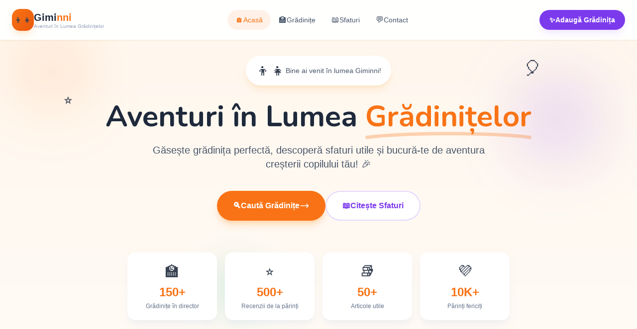

--- FILE ---
content_type: text/html; charset=utf-8
request_url: https://www.gradinitagiminni.ro/
body_size: 6001
content:
<!DOCTYPE html><html lang="ro"> <head><meta charset="UTF-8"><meta name="viewport" content="width=device-width, initial-scale=1.0"><link rel="icon" type="image/svg+xml" href="/favicon.svg"><link rel="canonical" href="https://gradinitagiminni.ro/"><!-- SEO --><title>Giminni | Aventuri în Lumea Grădinițelor - Ghid pentru Părinți</title><meta name="description" content="Găsește grădinița perfectă pentru copilul tău! Director de grădinițe, sfaturi de la părinți și articole despre adaptare, dezvoltare și activități creative."><meta name="robots" content="index, follow"><!-- Open Graph --><meta property="og:type" content="website"><meta property="og:url" content="https://gradinitagiminni.ro/"><meta property="og:title" content="Giminni | Aventuri în Lumea Grădinițelor - Ghid pentru Părinți"><meta property="og:description" content="Găsește grădinița perfectă pentru copilul tău! Director de grădinițe, sfaturi de la părinți și articole despre adaptare, dezvoltare și activități creative."><meta property="og:image" content="https://gradinitagiminni.ro/images/default-og.jpg"><meta property="og:locale" content="ro_RO"><!-- Twitter --><meta name="twitter:card" content="summary_large_image"><meta name="twitter:title" content="Giminni | Aventuri în Lumea Grădinițelor - Ghid pentru Părinți"><meta name="twitter:description" content="Găsește grădinița perfectă pentru copilul tău! Director de grădinițe, sfaturi de la părinți și articole despre adaptare, dezvoltare și activități creative."><meta name="twitter:image" content="https://gradinitagiminni.ro/images/default-og.jpg"><!-- Fonts --><link rel="preconnect" href="https://fonts.googleapis.com"><link rel="preconnect" href="https://fonts.gstatic.com" crossorigin><link href="https://fonts.googleapis.com/css2?family=Nunito:wght@400;600;700;800&family=Open+Sans:wght@400;500;600&display=swap" rel="stylesheet"><meta name="generator" content="Astro v4.16.19"><link rel="stylesheet" href="/_astro/_slug_.Di0KgqkU.css">
<style>.line-clamp-2[data-astro-cid-j7pv25f6]{display:-webkit-box;-webkit-line-clamp:2;-webkit-box-orient:vertical;overflow:hidden}@keyframes bounce{0%,to{transform:translateY(0)}50%{transform:translateY(-10px)}}.animate-bounce[data-astro-cid-j7pv25f6]{animation:bounce 3s ease-in-out infinite}
</style></head> <body class="min-h-screen flex flex-col bg-gray-50 font-body text-gray-700"> <header class="fixed top-0 left-0 right-0 z-50 bg-white/95 backdrop-blur-sm border-b border-orange-100 shadow-sm"> <div class="container mx-auto px-6"> <nav class="flex items-center justify-between h-16 lg:h-20"> <!-- Logo with mascot --> <a href="/" class="flex items-center gap-3 group"> <div class="w-11 h-11 bg-gradient-to-br from-[#F97316] to-[#EA580C] rounded-2xl flex items-center justify-center shadow-lg shadow-orange-200/50 group-hover:scale-105 transition-transform"> <span class="text-lg">👦👧</span> </div> <div> <span class="font-bold text-xl text-slate-800">Gimi<span class="text-[#F97316]">nni</span></span> <span class="hidden lg:block text-[10px] text-slate-400 -mt-1">Aventuri în Lumea Grădinițelor</span> </div> </a> <!-- Desktop Navigation --> <ul class="hidden lg:flex items-center gap-1"> <li> <a href="/" class="px-4 py-2 rounded-full text-sm font-medium transition-all flex items-center gap-2 bg-[#F97316]/10 text-[#F97316]"> <span class="text-base">🏠</span> Acasă </a> </li><li> <a href="/gradinite/" class="px-4 py-2 rounded-full text-sm font-medium transition-all flex items-center gap-2 text-slate-600 hover:bg-orange-50 hover:text-[#F97316]"> <span class="text-base">🏫</span> Grădinițe </a> </li><li> <a href="/articole/" class="px-4 py-2 rounded-full text-sm font-medium transition-all flex items-center gap-2 text-slate-600 hover:bg-orange-50 hover:text-[#F97316]"> <span class="text-base">📖</span> Sfaturi </a> </li><li> <a href="/contact/" class="px-4 py-2 rounded-full text-sm font-medium transition-all flex items-center gap-2 text-slate-600 hover:bg-orange-50 hover:text-[#F97316]"> <span class="text-base">💬</span> Contact </a> </li> </ul> <!-- CTA Button --> <a href="/contact/?subject=listing" class="hidden lg:flex items-center gap-2 px-5 py-2.5 bg-[#7C3AED] text-white text-sm font-bold rounded-full hover:bg-[#6D28D9] transition-colors shadow-lg shadow-purple-200/50"> <span>✨</span>
Adaugă Grădinița
</a> <!-- Mobile Menu Button --> <button type="button" class="lg:hidden p-2 text-slate-600 hover:text-[#F97316] transition-colors" aria-label="Meniu" onclick="document.getElementById('mobile-menu').classList.toggle('hidden')"> <svg class="w-6 h-6" fill="none" stroke="currentColor" viewBox="0 0 24 24"> <path stroke-linecap="round" stroke-linejoin="round" stroke-width="2" d="M4 6h16M4 12h16M4 18h16"></path> </svg> </button> </nav> <!-- Mobile Menu --> <div id="mobile-menu" class="hidden lg:hidden pb-6"> <ul class="space-y-1"> <li> <a href="/" class="flex items-center gap-3 px-4 py-3 rounded-xl text-sm font-medium transition-colors bg-[#F97316]/10 text-[#F97316]"> <span class="text-lg">🏠</span> Acasă </a> </li><li> <a href="/gradinite/" class="flex items-center gap-3 px-4 py-3 rounded-xl text-sm font-medium transition-colors text-slate-600 hover:bg-orange-50"> <span class="text-lg">🏫</span> Grădinițe </a> </li><li> <a href="/articole/" class="flex items-center gap-3 px-4 py-3 rounded-xl text-sm font-medium transition-colors text-slate-600 hover:bg-orange-50"> <span class="text-lg">📖</span> Sfaturi </a> </li><li> <a href="/contact/" class="flex items-center gap-3 px-4 py-3 rounded-xl text-sm font-medium transition-colors text-slate-600 hover:bg-orange-50"> <span class="text-lg">💬</span> Contact </a> </li> </ul> <a href="/contact/?subject=listing" class="mt-4 flex items-center justify-center gap-2 w-full px-5 py-3 bg-[#7C3AED] text-white text-sm font-bold rounded-full"> <span>✨</span>
Adaugă Grădinița
</a> </div> </div> </header> <main class="flex-grow">  <div class="min-h-screen bg-gradient-to-b from-orange-50 via-white to-purple-50" data-astro-cid-j7pv25f6> <!-- Fun Hero Section --> <section class="pt-28 pb-16 relative overflow-hidden" data-astro-cid-j7pv25f6> <!-- Playful background elements --> <div class="absolute top-20 left-10 w-32 h-32 bg-[#F97316]/20 rounded-full blur-3xl" data-astro-cid-j7pv25f6></div> <div class="absolute top-40 right-20 w-40 h-40 bg-[#7C3AED]/20 rounded-full blur-3xl" data-astro-cid-j7pv25f6></div> <div class="absolute bottom-20 left-1/3 w-24 h-24 bg-[#10B981]/20 rounded-full blur-2xl" data-astro-cid-j7pv25f6></div> <!-- Floating decorations --> <div class="absolute top-32 right-[15%] text-4xl animate-bounce" style="animation-delay: 0.5s;" data-astro-cid-j7pv25f6>🎈</div> <div class="absolute top-48 left-[10%] text-3xl animate-bounce" style="animation-delay: 0.2s;" data-astro-cid-j7pv25f6>⭐</div> <div class="absolute bottom-32 right-[25%] text-3xl animate-bounce" style="animation-delay: 0.8s;" data-astro-cid-j7pv25f6>🌈</div> <div class="container mx-auto px-6 relative z-10" data-astro-cid-j7pv25f6> <div class="max-w-4xl mx-auto text-center" data-astro-cid-j7pv25f6> <!-- Mascot badge --> <div class="inline-flex items-center gap-3 px-5 py-3 bg-white rounded-full shadow-lg shadow-orange-200/50 mb-8" data-astro-cid-j7pv25f6> <span class="text-3xl" data-astro-cid-j7pv25f6>👦👧</span> <span class="text-sm font-medium text-slate-600" data-astro-cid-j7pv25f6>Bine ai venit în lumea Giminni!</span> </div> <h1 class="text-4xl md:text-5xl lg:text-6xl font-bold text-slate-800 leading-tight mb-6" data-astro-cid-j7pv25f6>
Aventuri în Lumea
<span class="relative" data-astro-cid-j7pv25f6> <span class="text-[#F97316]" data-astro-cid-j7pv25f6> Grădinițelor</span> <svg class="absolute -bottom-2 left-0 w-full" viewBox="0 0 200 12" fill="none" data-astro-cid-j7pv25f6> <path d="M2 8C50 2 150 2 198 8" stroke="#F97316" stroke-width="4" stroke-linecap="round" opacity="0.3" data-astro-cid-j7pv25f6></path> </svg> </span> </h1> <p class="text-xl text-slate-600 max-w-2xl mx-auto mb-10" data-astro-cid-j7pv25f6>
Găsește grădinița perfectă, descoperă sfaturi utile și bucură-te de aventura creșterii copilului tău! 🎉
</p> <div class="flex flex-col sm:flex-row gap-4 justify-center" data-astro-cid-j7pv25f6> <a href="/gradinite/" class="group px-8 py-4 bg-[#F97316] text-white rounded-full font-bold hover:bg-[#EA580C] transition-all shadow-lg shadow-orange-300/50 flex items-center justify-center gap-2" data-astro-cid-j7pv25f6> <span data-astro-cid-j7pv25f6>🔍</span>
Caută Grădinițe
<svg class="w-5 h-5 group-hover:translate-x-1 transition-transform" fill="none" stroke="currentColor" viewBox="0 0 24 24" data-astro-cid-j7pv25f6> <path stroke-linecap="round" stroke-linejoin="round" stroke-width="2" d="M17 8l4 4m0 0l-4 4m4-4H3" data-astro-cid-j7pv25f6></path> </svg> </a> <a href="/articole/" class="px-8 py-4 bg-white text-[#7C3AED] rounded-full font-bold border-2 border-[#7C3AED]/20 hover:border-[#7C3AED] transition-all flex items-center justify-center gap-2" data-astro-cid-j7pv25f6> <span data-astro-cid-j7pv25f6>📖</span>
Citește Sfaturi
</a> </div> </div> <!-- Fun Stats --> <div class="grid grid-cols-2 md:grid-cols-4 gap-4 max-w-3xl mx-auto mt-16" data-astro-cid-j7pv25f6> <div class="bg-white rounded-2xl p-5 text-center shadow-lg shadow-slate-200/50 hover:scale-105 transition-transform" data-astro-cid-j7pv25f6> <span class="text-3xl mb-2 block" data-astro-cid-j7pv25f6>🏫</span> <div class="text-2xl font-bold text-[#F97316]" data-astro-cid-j7pv25f6>150+</div> <div class="text-xs text-slate-500 mt-1" data-astro-cid-j7pv25f6>Grădinițe în director</div> </div><div class="bg-white rounded-2xl p-5 text-center shadow-lg shadow-slate-200/50 hover:scale-105 transition-transform" data-astro-cid-j7pv25f6> <span class="text-3xl mb-2 block" data-astro-cid-j7pv25f6>⭐</span> <div class="text-2xl font-bold text-[#F97316]" data-astro-cid-j7pv25f6>500+</div> <div class="text-xs text-slate-500 mt-1" data-astro-cid-j7pv25f6>Recenzii de la părinți</div> </div><div class="bg-white rounded-2xl p-5 text-center shadow-lg shadow-slate-200/50 hover:scale-105 transition-transform" data-astro-cid-j7pv25f6> <span class="text-3xl mb-2 block" data-astro-cid-j7pv25f6>📚</span> <div class="text-2xl font-bold text-[#F97316]" data-astro-cid-j7pv25f6>50+</div> <div class="text-xs text-slate-500 mt-1" data-astro-cid-j7pv25f6>Articole utile</div> </div><div class="bg-white rounded-2xl p-5 text-center shadow-lg shadow-slate-200/50 hover:scale-105 transition-transform" data-astro-cid-j7pv25f6> <span class="text-3xl mb-2 block" data-astro-cid-j7pv25f6>💜</span> <div class="text-2xl font-bold text-[#F97316]" data-astro-cid-j7pv25f6>10K+</div> <div class="text-xs text-slate-500 mt-1" data-astro-cid-j7pv25f6>Părinți fericiți</div> </div> </div> </div> </section> <!-- Featured Kindergartens --> <section class="py-16 bg-white" data-astro-cid-j7pv25f6> <div class="container mx-auto px-6" data-astro-cid-j7pv25f6> <div class="text-center mb-12" data-astro-cid-j7pv25f6> <span class="inline-flex items-center gap-2 px-4 py-2 bg-[#7C3AED]/10 rounded-full text-sm text-[#7C3AED] font-medium mb-4" data-astro-cid-j7pv25f6> <span data-astro-cid-j7pv25f6>🏫</span> Director Grădinițe
</span> <h2 class="text-3xl lg:text-4xl font-bold text-slate-800" data-astro-cid-j7pv25f6>
Grădinițe Recomandate
</h2> <p class="text-slate-600 mt-3 max-w-xl mx-auto" data-astro-cid-j7pv25f6>
Grădinițe verificate și apreciate de părinți din toată țara
</p> </div> <div class="grid md:grid-cols-3 gap-6 max-w-5xl mx-auto" data-astro-cid-j7pv25f6> <div class="group bg-gradient-to-br from-orange-50 to-amber-50 ring-2 ring-[#F97316]/20 rounded-3xl p-6 hover:shadow-xl transition-all relative overflow-hidden" data-astro-cid-j7pv25f6> <div class="absolute top-4 right-4" data-astro-cid-j7pv25f6> <span class="px-3 py-1 bg-[#F97316] text-white text-xs font-bold rounded-full flex items-center gap-1" data-astro-cid-j7pv25f6> <span data-astro-cid-j7pv25f6>⭐</span> Recomandat
</span> </div> <div class="w-16 h-16 bg-white rounded-2xl shadow-md flex items-center justify-center mb-4" data-astro-cid-j7pv25f6> <span class="text-3xl" data-astro-cid-j7pv25f6>🏫</span> </div> <h3 class="text-lg font-bold text-slate-800 group-hover:text-[#F97316] transition-colors" data-astro-cid-j7pv25f6> Grădinița Montessori Ploiești </h3> <div class="flex items-center gap-2 mt-2 text-sm text-slate-500" data-astro-cid-j7pv25f6> <span data-astro-cid-j7pv25f6>📍</span> Ploiești <span class="text-slate-300" data-astro-cid-j7pv25f6>•</span> Montessori </div> <div class="flex items-center gap-1 mt-3" data-astro-cid-j7pv25f6> <span class="text-yellow-500" data-astro-cid-j7pv25f6>★</span> <span class="font-bold text-slate-800" data-astro-cid-j7pv25f6>4.9</span> <span class="text-slate-400 text-sm" data-astro-cid-j7pv25f6>(52 recenzii)</span> </div> <div class="mt-4 pt-4 border-t border-slate-200/50" data-astro-cid-j7pv25f6> <div class="flex items-center gap-2 text-sm text-[#7C3AED]" data-astro-cid-j7pv25f6> <span data-astro-cid-j7pv25f6>✨</span> Metodă Montessori autentică </div> </div> <a href="/gradinite/montessori-ploiesti/" class="mt-4 w-full py-3 bg-white border border-slate-200 rounded-xl text-sm font-medium text-slate-700 hover:border-[#F97316] hover:text-[#F97316] transition-all flex items-center justify-center gap-2" data-astro-cid-j7pv25f6>
Vezi Detalii
<svg class="w-4 h-4" fill="none" stroke="currentColor" viewBox="0 0 24 24" data-astro-cid-j7pv25f6> <path stroke-linecap="round" stroke-linejoin="round" stroke-width="2" d="M9 5l7 7-7 7" data-astro-cid-j7pv25f6></path> </svg> </a> </div><div class="group bg-gradient-to-br from-slate-50 to-white rounded-3xl p-6 hover:shadow-xl transition-all relative overflow-hidden" data-astro-cid-j7pv25f6>  <div class="w-16 h-16 bg-white rounded-2xl shadow-md flex items-center justify-center mb-4" data-astro-cid-j7pv25f6> <span class="text-3xl" data-astro-cid-j7pv25f6>🏫</span> </div> <h3 class="text-lg font-bold text-slate-800 group-hover:text-[#F97316] transition-colors" data-astro-cid-j7pv25f6> Grădinița Veselă </h3> <div class="flex items-center gap-2 mt-2 text-sm text-slate-500" data-astro-cid-j7pv25f6> <span data-astro-cid-j7pv25f6>📍</span> București <span class="text-slate-300" data-astro-cid-j7pv25f6>•</span> Privată </div> <div class="flex items-center gap-1 mt-3" data-astro-cid-j7pv25f6> <span class="text-yellow-500" data-astro-cid-j7pv25f6>★</span> <span class="font-bold text-slate-800" data-astro-cid-j7pv25f6>4.7</span> <span class="text-slate-400 text-sm" data-astro-cid-j7pv25f6>(38 recenzii)</span> </div> <div class="mt-4 pt-4 border-t border-slate-200/50" data-astro-cid-j7pv25f6> <div class="flex items-center gap-2 text-sm text-[#7C3AED]" data-astro-cid-j7pv25f6> <span data-astro-cid-j7pv25f6>✨</span> Program After-School inclus </div> </div> <a href="/gradinite/gradinita-vesela/" class="mt-4 w-full py-3 bg-white border border-slate-200 rounded-xl text-sm font-medium text-slate-700 hover:border-[#F97316] hover:text-[#F97316] transition-all flex items-center justify-center gap-2" data-astro-cid-j7pv25f6>
Vezi Detalii
<svg class="w-4 h-4" fill="none" stroke="currentColor" viewBox="0 0 24 24" data-astro-cid-j7pv25f6> <path stroke-linecap="round" stroke-linejoin="round" stroke-width="2" d="M9 5l7 7-7 7" data-astro-cid-j7pv25f6></path> </svg> </a> </div><div class="group bg-gradient-to-br from-slate-50 to-white rounded-3xl p-6 hover:shadow-xl transition-all relative overflow-hidden" data-astro-cid-j7pv25f6>  <div class="w-16 h-16 bg-white rounded-2xl shadow-md flex items-center justify-center mb-4" data-astro-cid-j7pv25f6> <span class="text-3xl" data-astro-cid-j7pv25f6>🏫</span> </div> <h3 class="text-lg font-bold text-slate-800 group-hover:text-[#F97316] transition-colors" data-astro-cid-j7pv25f6> Piticii Isteți </h3> <div class="flex items-center gap-2 mt-2 text-sm text-slate-500" data-astro-cid-j7pv25f6> <span data-astro-cid-j7pv25f6>📍</span> Cluj-Napoca <span class="text-slate-300" data-astro-cid-j7pv25f6>•</span> Alternativă </div> <div class="flex items-center gap-1 mt-3" data-astro-cid-j7pv25f6> <span class="text-yellow-500" data-astro-cid-j7pv25f6>★</span> <span class="font-bold text-slate-800" data-astro-cid-j7pv25f6>4.8</span> <span class="text-slate-400 text-sm" data-astro-cid-j7pv25f6>(45 recenzii)</span> </div> <div class="mt-4 pt-4 border-t border-slate-200/50" data-astro-cid-j7pv25f6> <div class="flex items-center gap-2 text-sm text-[#7C3AED]" data-astro-cid-j7pv25f6> <span data-astro-cid-j7pv25f6>✨</span> Grădină și activități outdoor </div> </div> <a href="/gradinite/piticii-isteti/" class="mt-4 w-full py-3 bg-white border border-slate-200 rounded-xl text-sm font-medium text-slate-700 hover:border-[#F97316] hover:text-[#F97316] transition-all flex items-center justify-center gap-2" data-astro-cid-j7pv25f6>
Vezi Detalii
<svg class="w-4 h-4" fill="none" stroke="currentColor" viewBox="0 0 24 24" data-astro-cid-j7pv25f6> <path stroke-linecap="round" stroke-linejoin="round" stroke-width="2" d="M9 5l7 7-7 7" data-astro-cid-j7pv25f6></path> </svg> </a> </div> </div> <div class="text-center mt-10" data-astro-cid-j7pv25f6> <a href="/gradinite/" class="inline-flex items-center gap-2 text-[#7C3AED] font-semibold hover:gap-3 transition-all" data-astro-cid-j7pv25f6>
Vezi toate grădinițele
<svg class="w-5 h-5" fill="none" stroke="currentColor" viewBox="0 0 24 24" data-astro-cid-j7pv25f6> <path stroke-linecap="round" stroke-linejoin="round" stroke-width="2" d="M17 8l4 4m0 0l-4 4m4-4H3" data-astro-cid-j7pv25f6></path> </svg> </a> </div> </div> </section> <!-- Fun Categories --> <section class="py-16" data-astro-cid-j7pv25f6> <div class="container mx-auto px-6" data-astro-cid-j7pv25f6> <div class="text-center mb-12" data-astro-cid-j7pv25f6> <span class="inline-flex items-center gap-2 px-4 py-2 bg-[#F97316]/10 rounded-full text-sm text-[#F97316] font-medium mb-4" data-astro-cid-j7pv25f6> <span data-astro-cid-j7pv25f6>📚</span> Ghiduri pentru Părinți
</span> <h2 class="text-3xl lg:text-4xl font-bold text-slate-800" data-astro-cid-j7pv25f6>
Ce vrei să descoperi azi?
</h2> </div> <div class="grid grid-cols-2 md:grid-cols-3 gap-4 max-w-4xl mx-auto" data-astro-cid-j7pv25f6> <a href="/articole/?cat=adaptare" class="group bg-white rounded-2xl p-6 hover:shadow-xl hover:-translate-y-1 transition-all border border-slate-100" data-astro-cid-j7pv25f6> <span class="text-4xl mb-4 block" data-astro-cid-j7pv25f6>🎒</span> <h3 class="font-bold text-slate-800 group-hover:text-[#F97316] transition-colors" data-astro-cid-j7pv25f6> Prima Zi </h3> <p class="text-sm text-slate-500 mt-1" data-astro-cid-j7pv25f6>Cum pregătești aventura</p> </a><a href="/articole/?cat=activitati" class="group bg-white rounded-2xl p-6 hover:shadow-xl hover:-translate-y-1 transition-all border border-slate-100" data-astro-cid-j7pv25f6> <span class="text-4xl mb-4 block" data-astro-cid-j7pv25f6>🎨</span> <h3 class="font-bold text-slate-800 group-hover:text-[#F97316] transition-colors" data-astro-cid-j7pv25f6> Creativitate </h3> <p class="text-sm text-slate-500 mt-1" data-astro-cid-j7pv25f6>Activități și jocuri</p> </a><a href="/articole/?cat=nutritie" class="group bg-white rounded-2xl p-6 hover:shadow-xl hover:-translate-y-1 transition-all border border-slate-100" data-astro-cid-j7pv25f6> <span class="text-4xl mb-4 block" data-astro-cid-j7pv25f6>🥗</span> <h3 class="font-bold text-slate-800 group-hover:text-[#F97316] transition-colors" data-astro-cid-j7pv25f6> Mâncărici </h3> <p class="text-sm text-slate-500 mt-1" data-astro-cid-j7pv25f6>Rețete pentru pitici</p> </a><a href="/articole/?cat=rutina" class="group bg-white rounded-2xl p-6 hover:shadow-xl hover:-translate-y-1 transition-all border border-slate-100" data-astro-cid-j7pv25f6> <span class="text-4xl mb-4 block" data-astro-cid-j7pv25f6>😴</span> <h3 class="font-bold text-slate-800 group-hover:text-[#F97316] transition-colors" data-astro-cid-j7pv25f6> Somn &amp; Rutină </h3> <p class="text-sm text-slate-500 mt-1" data-astro-cid-j7pv25f6>Sfaturi de aur</p> </a><a href="/gradinite/" class="group bg-white rounded-2xl p-6 hover:shadow-xl hover:-translate-y-1 transition-all border border-slate-100" data-astro-cid-j7pv25f6> <span class="text-4xl mb-4 block" data-astro-cid-j7pv25f6>🏫</span> <h3 class="font-bold text-slate-800 group-hover:text-[#F97316] transition-colors" data-astro-cid-j7pv25f6> Alegem Grădinița </h3> <p class="text-sm text-slate-500 mt-1" data-astro-cid-j7pv25f6>Ghid complet</p> </a><a href="/articole/?cat=dezvoltare" class="group bg-white rounded-2xl p-6 hover:shadow-xl hover:-translate-y-1 transition-all border border-slate-100" data-astro-cid-j7pv25f6> <span class="text-4xl mb-4 block" data-astro-cid-j7pv25f6>💪</span> <h3 class="font-bold text-slate-800 group-hover:text-[#F97316] transition-colors" data-astro-cid-j7pv25f6> Dezvoltare </h3> <p class="text-sm text-slate-500 mt-1" data-astro-cid-j7pv25f6>Milestone-uri</p> </a> </div> </div> </section> <!-- Happy Parents --> <section class="py-16 bg-gradient-to-r from-[#7C3AED]/5 via-white to-[#F97316]/5" data-astro-cid-j7pv25f6> <div class="container mx-auto px-6" data-astro-cid-j7pv25f6> <div class="text-center mb-12" data-astro-cid-j7pv25f6> <span class="inline-flex items-center gap-2 px-4 py-2 bg-[#10B981]/10 rounded-full text-sm text-[#10B981] font-medium mb-4" data-astro-cid-j7pv25f6> <span data-astro-cid-j7pv25f6>💜</span> Comunitatea Giminni
</span> <h2 class="text-3xl lg:text-4xl font-bold text-slate-800" data-astro-cid-j7pv25f6>
Ce spun părinții
</h2> </div> <div class="grid md:grid-cols-3 gap-6 max-w-5xl mx-auto" data-astro-cid-j7pv25f6> <div class="bg-white rounded-3xl p-8 shadow-lg shadow-slate-200/50" data-astro-cid-j7pv25f6> <div class="flex items-center gap-3 mb-4" data-astro-cid-j7pv25f6> <div class="w-12 h-12 bg-gradient-to-br from-[#F97316]/20 to-[#7C3AED]/20 rounded-full flex items-center justify-center text-2xl" data-astro-cid-j7pv25f6> 👩 </div> <div data-astro-cid-j7pv25f6> <div class="font-bold text-slate-800" data-astro-cid-j7pv25f6>Andreea M.</div> <div class="text-xs text-slate-500" data-astro-cid-j7pv25f6>mama gemenilor Luca și Emma</div> </div> </div> <p class="text-slate-600 leading-relaxed italic" data-astro-cid-j7pv25f6>"Am găsit grădinița perfectă pentru gemenii noștri datorită Giminni! Recomandările au fost exact ce căutam."</p> <div class="flex gap-1 mt-4" data-astro-cid-j7pv25f6> <span class="text-yellow-400" data-astro-cid-j7pv25f6>★</span><span class="text-yellow-400" data-astro-cid-j7pv25f6>★</span><span class="text-yellow-400" data-astro-cid-j7pv25f6>★</span><span class="text-yellow-400" data-astro-cid-j7pv25f6>★</span><span class="text-yellow-400" data-astro-cid-j7pv25f6>★</span> </div> </div><div class="bg-white rounded-3xl p-8 shadow-lg shadow-slate-200/50" data-astro-cid-j7pv25f6> <div class="flex items-center gap-3 mb-4" data-astro-cid-j7pv25f6> <div class="w-12 h-12 bg-gradient-to-br from-[#F97316]/20 to-[#7C3AED]/20 rounded-full flex items-center justify-center text-2xl" data-astro-cid-j7pv25f6> 👩‍🦰 </div> <div data-astro-cid-j7pv25f6> <div class="font-bold text-slate-800" data-astro-cid-j7pv25f6>Cristina P.</div> <div class="text-xs text-slate-500" data-astro-cid-j7pv25f6>mama lui Matei, 4 ani</div> </div> </div> <p class="text-slate-600 leading-relaxed italic" data-astro-cid-j7pv25f6>"Articolele despre adaptare m-au ajutat enorm. Acum Matei merge fericit la grădiniță în fiecare zi!"</p> <div class="flex gap-1 mt-4" data-astro-cid-j7pv25f6> <span class="text-yellow-400" data-astro-cid-j7pv25f6>★</span><span class="text-yellow-400" data-astro-cid-j7pv25f6>★</span><span class="text-yellow-400" data-astro-cid-j7pv25f6>★</span><span class="text-yellow-400" data-astro-cid-j7pv25f6>★</span><span class="text-yellow-400" data-astro-cid-j7pv25f6>★</span> </div> </div><div class="bg-white rounded-3xl p-8 shadow-lg shadow-slate-200/50" data-astro-cid-j7pv25f6> <div class="flex items-center gap-3 mb-4" data-astro-cid-j7pv25f6> <div class="w-12 h-12 bg-gradient-to-br from-[#F97316]/20 to-[#7C3AED]/20 rounded-full flex items-center justify-center text-2xl" data-astro-cid-j7pv25f6> 👨 </div> <div data-astro-cid-j7pv25f6> <div class="font-bold text-slate-800" data-astro-cid-j7pv25f6>Mihai D.</div> <div class="text-xs text-slate-500" data-astro-cid-j7pv25f6>tata lui Sofia, 3 ani</div> </div> </div> <p class="text-slate-600 leading-relaxed italic" data-astro-cid-j7pv25f6>"Cel mai util site pentru părinți! Sfaturile sunt practice și ușor de aplicat. Mulțumim Giminni!"</p> <div class="flex gap-1 mt-4" data-astro-cid-j7pv25f6> <span class="text-yellow-400" data-astro-cid-j7pv25f6>★</span><span class="text-yellow-400" data-astro-cid-j7pv25f6>★</span><span class="text-yellow-400" data-astro-cid-j7pv25f6>★</span><span class="text-yellow-400" data-astro-cid-j7pv25f6>★</span><span class="text-yellow-400" data-astro-cid-j7pv25f6>★</span> </div> </div> </div> </div> </section> <!-- Latest Articles -->  <!-- Add Kindergarten CTA --> <section class="py-16" data-astro-cid-j7pv25f6> <div class="container mx-auto px-6" data-astro-cid-j7pv25f6> <div class="max-w-4xl mx-auto" data-astro-cid-j7pv25f6> <div class="bg-gradient-to-r from-[#F97316] to-[#EA580C] rounded-3xl p-10 lg:p-16 text-center text-white relative overflow-hidden" data-astro-cid-j7pv25f6> <!-- Decorative elements --> <div class="absolute top-10 left-10 text-6xl opacity-20" data-astro-cid-j7pv25f6>🏫</div> <div class="absolute bottom-10 right-10 text-6xl opacity-20" data-astro-cid-j7pv25f6>⭐</div> <div class="relative z-10" data-astro-cid-j7pv25f6> <span class="inline-flex items-center gap-2 px-4 py-2 bg-white/20 rounded-full text-sm font-medium mb-6" data-astro-cid-j7pv25f6> <span data-astro-cid-j7pv25f6>📣</span> Pentru Grădinițe
</span> <h2 class="text-3xl lg:text-4xl font-bold mb-4" data-astro-cid-j7pv25f6>
Ai o grădiniță minunată?
</h2> <p class="text-white/90 text-lg mb-8 max-w-xl mx-auto" data-astro-cid-j7pv25f6>
Adaugă-o în directorul nostru GRATUIT și ajută părinții să o descopere! Listing-ul de bază este complet gratuit.
</p> <div class="flex flex-col sm:flex-row gap-4 justify-center" data-astro-cid-j7pv25f6> <a href="/contact/?subject=listing" class="px-8 py-4 bg-white text-[#F97316] rounded-full font-bold hover:bg-slate-100 transition-colors flex items-center justify-center gap-2" data-astro-cid-j7pv25f6> <span data-astro-cid-j7pv25f6>✨</span>
Adaugă Grădinița Gratuit
</a> <a href="/contact/?subject=sponsored" class="px-8 py-4 bg-white/20 text-white rounded-full font-bold hover:bg-white/30 transition-colors flex items-center justify-center gap-2" data-astro-cid-j7pv25f6>
Listing Promovat
</a> </div> </div> </div> </div> </div> </section> </div>  </main> <footer class="bg-slate-800 text-white"> <!-- Fun wave divider --> <div class="bg-gradient-to-b from-purple-50 to-slate-800"> <svg viewBox="0 0 1200 120" preserveAspectRatio="none" class="w-full h-16 fill-slate-800"> <path d="M0,60 C200,120 400,0 600,60 C800,120 1000,0 1200,60 L1200,120 L0,120 Z"></path> </svg> </div> <!-- Main Footer --> <div class="container mx-auto px-6 py-12"> <div class="grid md:grid-cols-2 lg:grid-cols-4 gap-10"> <!-- Brand --> <div> <div class="flex items-center gap-3 mb-6"> <div class="w-12 h-12 bg-gradient-to-br from-[#F97316] to-[#EA580C] rounded-2xl flex items-center justify-center"> <span class="text-xl">👦👧</span> </div> <div> <span class="font-bold text-xl">Gimi<span class="text-[#F97316]">nni</span></span> <span class="block text-[10px] text-white/50 -mt-1">Aventuri în Lumea Grădinițelor</span> </div> </div> <p class="text-white/60 text-sm leading-relaxed mb-6">
Ghidul tău prietenos pentru a găsi grădinița perfectă și sfaturi utile pentru părinți. 🎈
</p> <div class="flex gap-2"> <span class="px-3 py-1.5 bg-[#F97316]/20 rounded-full text-xs text-[#F97316]">150+ Grădinițe</span> <span class="px-3 py-1.5 bg-[#7C3AED]/20 rounded-full text-xs text-[#A78BFA]">Gratuit</span> </div> </div> <!-- Directory Links --> <div> <h3 class="font-bold text-sm uppercase tracking-wider text-white/50 mb-5 flex items-center gap-2"> <span>🏫</span> Grădinițe pe Orașe
</h3> <ul class="space-y-3"> <li> <a href="/gradinite/?loc=bucuresti" class="text-white/60 hover:text-[#F97316] transition-colors text-sm flex items-center gap-2"> <span class="text-xs">📍</span> București </a> </li><li> <a href="/gradinite/?loc=ploiesti" class="text-white/60 hover:text-[#F97316] transition-colors text-sm flex items-center gap-2"> <span class="text-xs">📍</span> Ploiești </a> </li><li> <a href="/gradinite/?loc=cluj" class="text-white/60 hover:text-[#F97316] transition-colors text-sm flex items-center gap-2"> <span class="text-xs">📍</span> Cluj-Napoca </a> </li><li> <a href="/gradinite/?loc=brasov" class="text-white/60 hover:text-[#F97316] transition-colors text-sm flex items-center gap-2"> <span class="text-xs">📍</span> Brașov </a> </li><li> <a href="/gradinite/?type=montessori" class="text-white/60 hover:text-[#F97316] transition-colors text-sm flex items-center gap-2"> <span class="text-xs">📍</span> Montessori </a> </li> </ul> </div> <!-- Parenting Tips --> <div> <h3 class="font-bold text-sm uppercase tracking-wider text-white/50 mb-5 flex items-center gap-2"> <span>📖</span> Sfaturi Părinți
</h3> <ul class="space-y-3"> <li> <a href="/articole/?cat=adaptare" class="text-white/60 hover:text-[#F97316] transition-colors text-sm flex items-center gap-2"> <span>🎒</span> Prima Zi </a> </li><li> <a href="/articole/?cat=activitati" class="text-white/60 hover:text-[#F97316] transition-colors text-sm flex items-center gap-2"> <span>🎨</span> Activități </a> </li><li> <a href="/articole/?cat=nutritie" class="text-white/60 hover:text-[#F97316] transition-colors text-sm flex items-center gap-2"> <span>🥗</span> Nutriție </a> </li><li> <a href="/articole/?cat=dezvoltare" class="text-white/60 hover:text-[#F97316] transition-colors text-sm flex items-center gap-2"> <span>💪</span> Dezvoltare </a> </li> </ul> </div> <!-- For Kindergartens --> <div> <h3 class="font-bold text-sm uppercase tracking-wider text-white/50 mb-5 flex items-center gap-2"> <span>✨</span> Pentru Grădinițe
</h3> <div class="bg-gradient-to-br from-[#F97316]/20 to-[#7C3AED]/20 rounded-2xl p-5 border border-white/10"> <p class="text-white/80 text-sm mb-4">
Adaugă grădinița ta în director și ajunge la mii de părinți!
</p> <a href="/contact/?subject=listing" class="inline-flex items-center gap-2 text-[#F97316] text-sm font-semibold hover:text-[#FB923C] transition-colors">
Listing Gratuit
<svg class="w-4 h-4" fill="none" stroke="currentColor" viewBox="0 0 24 24"> <path stroke-linecap="round" stroke-linejoin="round" stroke-width="2" d="M17 8l4 4m0 0l-4 4m4-4H3"></path> </svg> </a> </div> <div class="mt-6"> <h4 class="font-semibold text-sm text-white/50 mb-3">Contact</h4> <a href="/cdn-cgi/l/email-protection#22414d4c5643415662455043464b4c4b5643454b4f4b4c4c4b0c504d" class="text-white/60 hover:text-[#F97316] transition-colors text-sm">
<span class="__cf_email__" data-cfemail="3a5955544e5b594e7a5d485b5e5354534e5b5d535753545453144855">[email&#160;protected]</span>
</a> </div> </div> </div> </div> <!-- Fun Stats Banner --> <div class="bg-gradient-to-r from-[#F97316]/10 via-[#7C3AED]/10 to-[#10B981]/10 border-y border-white/10"> <div class="container mx-auto px-6 py-4"> <div class="flex flex-wrap items-center justify-center gap-6 sm:gap-10 text-center text-sm"> <span class="flex items-center gap-2 text-white/70"> <span class="text-[#F97316]">🏫</span> <span><strong class="text-white">150+</strong> Grădinițe</span> </span> <span class="flex items-center gap-2 text-white/70"> <span class="text-yellow-400">⭐</span> <span><strong class="text-white">500+</strong> Recenzii</span> </span> <span class="flex items-center gap-2 text-white/70"> <span class="text-[#7C3AED]">👨‍👩‍👧</span> <span><strong class="text-white">10K+</strong> Părinți/lună</span> </span> <span class="flex items-center gap-2 text-white/70"> <span class="text-[#10B981]">💜</span> <span><strong class="text-white">100%</strong> Gratuit</span> </span> </div> </div> </div> <!-- Bottom Bar --> <div class="border-t border-white/10"> <div class="container mx-auto px-6 py-6"> <div class="flex flex-col md:flex-row items-center justify-between gap-4 text-sm text-white/40"> <p class="flex items-center gap-2">
© 2026 Giminni
<span class="text-base">👦👧</span>
Toate drepturile rezervate.
</p> <ul class="flex flex-wrap gap-x-4 gap-y-2"> <li> <a href="/politica-confidentialitate/" class="hover:text-[#F97316] transition-colors"> Confidențialitate </a> </li><li> <a href="/termeni-conditii/" class="hover:text-[#F97316] transition-colors"> Termeni </a> </li><li> <a href="/contact/" class="hover:text-[#F97316] transition-colors"> Contact </a> </li> </ul> </div> </div> </div> </footer> <script data-cfasync="false" src="/cdn-cgi/scripts/5c5dd728/cloudflare-static/email-decode.min.js"></script><script defer src="https://static.cloudflareinsights.com/beacon.min.js/vcd15cbe7772f49c399c6a5babf22c1241717689176015" integrity="sha512-ZpsOmlRQV6y907TI0dKBHq9Md29nnaEIPlkf84rnaERnq6zvWvPUqr2ft8M1aS28oN72PdrCzSjY4U6VaAw1EQ==" data-cf-beacon='{"version":"2024.11.0","token":"1e3f0a04736a4daa928dc6bd6ea8a3fb","r":1,"server_timing":{"name":{"cfCacheStatus":true,"cfEdge":true,"cfExtPri":true,"cfL4":true,"cfOrigin":true,"cfSpeedBrain":true},"location_startswith":null}}' crossorigin="anonymous"></script>
</body></html> 